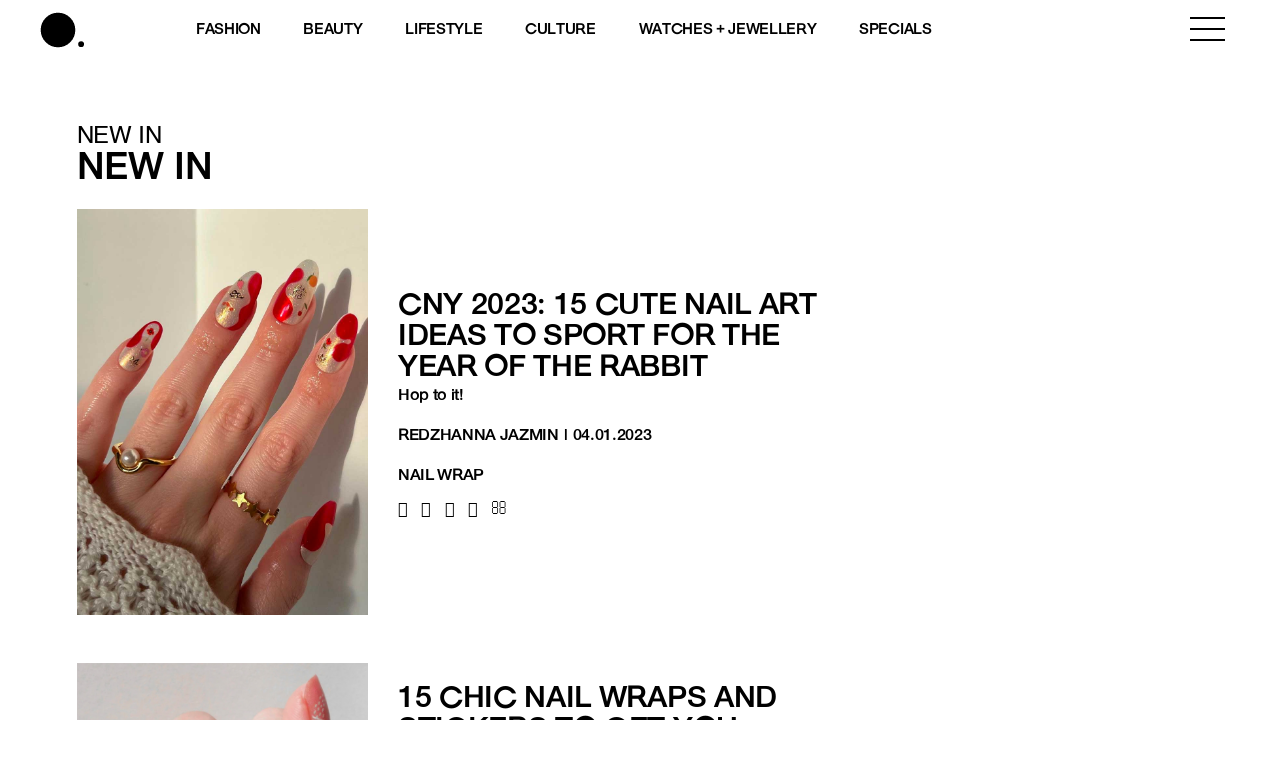

--- FILE ---
content_type: text/html; charset=utf-8
request_url: https://www.google.com/recaptcha/api2/aframe
body_size: 181
content:
<!DOCTYPE HTML><html><head><meta http-equiv="content-type" content="text/html; charset=UTF-8"></head><body><script nonce="jUPGriKzAd8Zt2OicOtZsA">/** Anti-fraud and anti-abuse applications only. See google.com/recaptcha */ try{var clients={'sodar':'https://pagead2.googlesyndication.com/pagead/sodar?'};window.addEventListener("message",function(a){try{if(a.source===window.parent){var b=JSON.parse(a.data);var c=clients[b['id']];if(c){var d=document.createElement('img');d.src=c+b['params']+'&rc='+(localStorage.getItem("rc::a")?sessionStorage.getItem("rc::b"):"");window.document.body.appendChild(d);sessionStorage.setItem("rc::e",parseInt(sessionStorage.getItem("rc::e")||0)+1);localStorage.setItem("rc::h",'1768746101882');}}}catch(b){}});window.parent.postMessage("_grecaptcha_ready", "*");}catch(b){}</script></body></html>